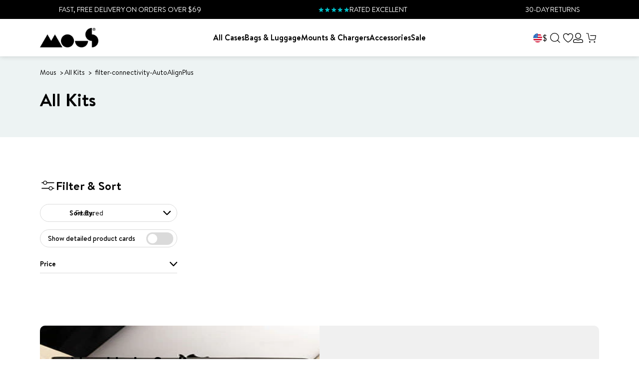

--- FILE ---
content_type: application/javascript; charset=utf-8
request_url: https://try.abtasty.com/ac19374cdc64aaf585e581ef1bfcf1a3/recos.7f63e0bb31e605ec872f.js
body_size: 9876
content:
(globalThis.webpackChunktag=globalThis.webpackChunktag||[]).push([[889],{678(e,t,r){"use strict";r.d(t,{grimoire:()=>f});let n=null;var i=r(648);const o=(...e)=>t=>e.reduce((e,t)=>t(e),t);var s=r(4952);const a=(e,t)=>new Set([...e].filter(e=>!t.has(e))),c=e=>t=>Object.assign({},t,{name:e,log(){return(0,i.fH)(this),this}}),d=(e,t)=>r=>Object.assign({},r,{dependencies:new Set(e??[]),dependents:new Set(t??[]),addDependents(e){return this.dependents=(0,s.K)(this.dependents,new Set(e)),this},removeDependents(e){return this.dependents=a(this.dependents,new Set(e)),this}}),p=({name:e,dependencies:t,dependents:r,...n})=>o(c(e),d(t,r))({...n}),u=e=>t=>Object.assign({},t,{_value:undefined,value(){return this._value},resolve(t){return this._value=e?e(t):void 0,this}}),m=({name:e,resolve:t,dependencies:r,dependents:n,...i})=>o(c(e),d(r,n),u(t))({...i});m.of=([e,t])=>{const{resolve:r,dependencies:i}=n.of(t);return m({name:e,resolve:r,dependencies:i})};const l=e=>{const t=new Map,{set:r,get:n,has:o}=t,s=Object.assign(t,{set(e){return r.bind(this)(e.name,e),this},get(e){const t=n.bind(this);return"string"==typeof e?t(e):e.name?t(e.name):void 0},has(e){const t=o.bind(this);return"string"==typeof e?t(e):!!e.name&&t(e.name)},log(){return(0,i.fH)([...this]),this}});return e?.map(s.set),s},h=e=>{const t=l(),{set:r}=t,n=Object.assign(t,{traverse(e,t=!0,r=!1,n=new Set){const i=[],o=new Set(n),s=e=>n=>{const a=e.get(n);a&&!o.has(n)&&(r&&[...a.dependencies].map(s(e)),i.push(a),o.add(n),t&&[...a.dependents].map(s(e)))};return s(this)(e),i},set(e,t=p){const{name:n,dependencies:i}=e,o=this.get(e);if(o){[...a(o.dependencies,i)].map(e=>this.get(e)?.removeDependents(n)),e.addDependents(o.dependents)}return[...i].map(e=>{this.has(e)?this.get(e).addDependents(new Set([n])):this.set(t({name:e,dependents:new Set([n])}))}),r.bind(this)(e)}});return e?.map(e=>n.set(e)),n},v=e=>{const t=h(),{set:r}=t,n=Object.assign(t,{set(e){return r.bind(this)(e,m),this.resolve.bind(this)(e),this},resolve(e){const t=this.get(e);if(void 0===t)return;const r=t.value();return t.resolve(this),t.value()!==r&&[...t.dependents].map(this.resolve.bind(this)),this},value(e){return this.get(e)?.value()},log(e=!1){return(0,i.Jn)(!0,Object.fromEntries([...this].map(([t,r])=>[t,e?{resolve:r.resolve,value:r.value(),dependencies:[...r.dependencies].toString(),dependents:[...r.dependents].toString()}:r.value()?.toString()]))),this}});return e?.map(e=>n.set(e)),n},f=async()=>{if(!await(async(e=!1)=>{try{if(e||!n){const e=await Promise.resolve().then(r.bind(r,7373)).then(e=>e.formula);if(!e)throw new Error("Formula module is not available");if("function"!=typeof e)throw new Error("Formula module is not a function");n=e}return!0}catch(e){return n=null,!1}})())throw new Error("Failed to load formula");return(e=[])=>{const t=v(),r=Object.assign(t,{push(...e){return e.map(m.of).map(this.set.bind(this)),this}});return r.push(...e),r}}},825(e,t,r){"use strict";r.d(t,{initializeRecos:()=>p});var n=r(9578),i=r(81),o=r(648),s=r(6332),a=r(6381),c=r(8353);const d="recos",p=async e=>{try{const t=await r(5548)(`./${i.o0.recos}/${i.Q$.recosCustom}${i.Y0.typescript}`).then(({custom:e})=>e).catch(e=>{throw new Error("failed to load custom.ts recos file")}),o=await Promise.resolve().then(r.bind(r,4997)),p=await Promise.resolve().then(r.bind(r,9793)),u=await o.Recos([...window[c.S8][d]??window[d]??[],...Object.entries({...p,...t,...e})]);(0,c.y0)(d,u),(0,s.X8)([d],[c.S8,d]),(new a.k).dispatchCustomEvent(n.u.Name.recosLoaded,{recos:u}),window.dispatchEvent(new CustomEvent("recos_loaded",{detail:{recos:u}}))}catch(e){(0,o.vV)(`Failed to initialize R&M module: ${e}`)}}},2783(e){"use strict";e.exports={}},3024(e,t,r){"use strict";r.d(t,{custom:()=>n});const n={getId:e=>e.dataset.productId,getPageId:()=>document.querySelector("#main-product .product-form .product-price").dataset.productId,getLastVariable:e=>e.pop()?.data??"",getCartItems:e=>{const t=[];return e.cart.items.forEach(e=>{t.push(e.product_id)}),t},returnConfig:()=>{const e=window.location.hostname;return"uk.mous.co"==e?{id:1019,authorization:"eyJhbGciOiJIUzI1NiIsInR5cCI6IkpXVCJ9.eyJzaXRlX2lkIjoxMDE5LCJpYXQiOjE3NDI5MDI4ODUsImp0aSI6InN0cFdSTkM5RWJJaUgzY013REs4R1JyM2hSUnZVYU0xbHpRdkgwTHJGY00ifQ.5GxYCnOK10gymUoI2eQilHt6MuIF43swxsWhR7zMA98"}:"eu.mous.co"==e?{id:1033,authorization:"eyJhbGciOiJIUzI1NiIsInR5cCI6IkpXVCJ9.eyJzaXRlX2lkIjoxMDMzLCJpYXQiOjE3NDU1ODU0NTAsImp0aSI6InpoYnNka0RpMF9CMERCYlB2N1p6MkxGaXloOS1rZlg5WWZhVm16MTQ2eXMifQ.IjDH3q5RYxresOIGyekt4mHxGV09eSE1FnAUrmPcG0o"}:"www.mous.co"==e?{id:1038,authorization:"eyJhbGciOiJIUzI1NiIsInR5cCI6IkpXVCJ9.eyJzaXRlX2lkIjoxMDM4LCJpYXQiOjE3NDU1ODU1MDksImp0aSI6IkdHQTR6cDJsQ3NoVU5UV3hzZjJJME5kMTNXbnUyUTJWY0FUcEVUMXdVbFEifQ.7m9NdsHa4MY-fX6ppsw9FPf6ApX8qHO9wQ3W5TUI3aI"}:"row.mous.co"==e?{id:1039,authorization:"eyJhbGciOiJIUzI1NiIsInR5cCI6IkpXVCJ9.eyJzaXRlX2lkIjoxMDM5LCJpYXQiOjE3NDU1ODU1ODcsImp0aSI6ImhIUENETEg3VTFHUkh4dENyNmZZalI5X2s3QXh1X1JxaURvM3RoLTJUcEUifQ.WimmKhw0hiDwkCEBXf6FR5J9mn6JobS69R1usmhTIVI"}:"dev.mous.co"==e?{id:1040,authorization:"eyJhbGciOiJIUzI1NiIsInR5cCI6IkpXVCJ9.eyJzaXRlX2lkIjoxMDQwLCJpYXQiOjE3NDU1ODU2MTgsImp0aSI6IlY2bUxPeXVkV192QXRJMC1GUUdLNTJyaUlTdHpNVGw1dVRwWUljenRINkUifQ.q_2EEKqltvsZzm1FpKLH0RKh-IZ0yHEh5bQSK8AQKhk"}:void 0}}},4952(e,t,r){"use strict";r.d(t,{K:()=>n});const n=(...e)=>new Set(e.map(e=>[...e]).flat())},4997(e,t,r){"use strict";r.r(t),r.d(t,{Recos:()=>c});var n=r(6767),i=r(3830),o=r(9206);const s=["id"],a=(e,t,r)=>{const{id:n,authorization:s}=r.value("site")||"";return r.value("fetchRecoInfos$")(n,s,e).pipe((0,i.T)(({variables:e})=>{const t={};return e?.map(e=>{t[e]=r.value(e)}),t}),(0,o.Z)(i=>r.value("fetchRecosBuilderReco")(i,t,n,e,s)))},c=async(e=[])=>{const t=(await Promise.resolve().then(r.bind(r,678)).then(e=>e.grimoire()).then(e=>e))([]),i={[Symbol.iterator]:t[Symbol.iterator].bind(t),get grimoire(){return t},get all(){return t.value("recos")},push(...e){return t.push(...e),this},variable$:e=>t.value(e),variable(e){const t=this.variable$(e);return t?(0,n._)(t):void 0},reco:(e,{forced_required_input_variables:r={},fields:i=s}={})=>{const o=t.value("site")?a(e,i,t):t.value(e)(r??{});return o?(0,n._)(o):void 0},reco$:(e,{forced_required_input_variables:r={},fields:n=s}={})=>t.value("site")?a(e,n,t):t.value(e)(r??{}),audience(e,t){const r=this.audience$(e,t);return r?(0,n._)(r):void 0},audience$:(e,r)=>t.value("getAudienceGroup")(e,r)};return e?.[Symbol.iterator]&&i.push(...e),i}},5548(e,t,r){var n={"./recos/config.json":2783,"./recos/custom":3024,"./recos/custom.ts":3024},i={2783:3,3024:9};function o(e){return s(e).then(e=>r.t(e,16|i[e]))}function s(e){return Promise.resolve().then(()=>{if(!r.o(n,e)){var t=new Error("Cannot find module '"+e+"'");throw t.code="MODULE_NOT_FOUND",t}return n[e]})}o.keys=()=>Object.keys(n),o.resolve=s,o.id=5548,e.exports=o},7373(e,t,r){"use strict";r.d(t,{formula:()=>S});var n=r(4952);const i=(...e)=>t=>e.every(e=>t.hasOwnProperty(e)),o=Object.getOwnPropertyNames,s=e=>t=>Object.fromEntries(Object.entries(t).map(([t,r],n)=>[t,e(r,t,n)])),a=e=>"object"==typeof e,c=e=>a(e)&&1===o(e).length,d=e=>"string"==typeof e;var p=r(8689);const u="#",m=e=>c(e)&&o(e)[0]===u,l=e=>({[u]:o(e)[0]}),h=e=>d(e)&&e.startsWith(u),v=e=>`${u}${e}`,f=e=>e.slice(1),b=e=>d(e)&&!h(e),y=e=>e.toString(),w=i("dependencies","resolve"),g=p.I,_=e=>S({resolve:t=>t.value(e),dependencies:new Set([e]),flat:()=>y(e)}),I=e=>S({resolve:t=>e}),O=(e=>(...t)=>e.find(([e,r])=>e(...t))?.[1](...t))([[w,({resolve:e,dependencies:t=new Set,iter:r,flat:n})=>S({resolve:e,dependencies:t,iter:r,flat:n})],[e=>!a(e)&&!d(e),I],[h,e=>S({resolve:t=>f(e),flat:()=>v(e)})],[b,_],[g,()=>S({resolve:e=>({})})],[e=>Array.isArray(e),e=>{if(0===e.length)return S({resolve:e=>[]});return(e=>S({resolve:t=>e.map(({resolve:e})=>e(t)),dependencies:(0,n.K)(...e.map(({dependencies:e})=>e)),iter:e[Symbol.iterator].bind(e),flat:()=>[...e].map(({flat:e})=>e())}))(e.map(S.of))}],[m,e=>S({resolve:t=>Object.values(e)[0],flat:()=>l(e)})],[e=>c(e)&&h(o(e)[0]),e=>{const t=o(e)[0],r=f(t),n=S.of(e[t]);return(e=>t=>S({resolve:r=>({[e]:t.resolve(r)}),dependencies:t.dependencies,flat:()=>({[v(e)]:t.flat()})}))(r)(n)}],[e=>c(e)&&!h(o(e)[0]),e=>{const t=o(e)[0],r=S.of(e[t]);return(e=>t=>t.chain(_(e)))(t)(r)}],[e=>a(e)&&o(e).length>1,e=>(e=>S({resolve:t=>s(({resolve:e})=>e(t))(e),dependencies:(0,n.K)(...Object.values(e).map(({dependencies:e})=>e)),flat:()=>s(({flat:e})=>e())(e)}))(s(S.of)(e))],[e=>!0,I]]),S=({resolve:e,dependencies:t=new Set,iter:r,flat:i})=>({[Symbol.iterator]:r??function*(){yield this},resolve:(t={value:()=>{}},r={})=>{const{onError:n}=r;return((e,t)=>(...r)=>{try{return e(...r)}catch(e){return void("function"==typeof t&&t(e))}})(e,n)(t)},dependencies:t,chain(e){const t=S.of(e),r=(0,n.K)(t.dependencies,this.dependencies),i=t[Symbol.iterator];return S({resolve:e=>(e=>(...t)=>"function"==typeof e?e(...t):e)(t.resolve(e))(...[...this].map(({resolve:t})=>t(e))),dependencies:r,iter:i,flat:()=>({[t.flat().toString()]:this.flat()})})},map(e){return this.chain(t=>S.of(e(t)))},flat:i??e,toString(){return JSON.stringify(this.flat())}});S.isFormula=i("dependencies","resolve"),S.of=O,S.resolve=(e,t)=>S.of(e).resolve(t)},9793(e,t,r){"use strict";r.r(t),r.d(t,{ATInternetConfig:()=>ir,CONDITIONS:()=>V,OPERATORS:()=>z,and:()=>A,applyFunc:()=>k,areAllDefined:()=>x,arrayLength:()=>U,arrayValueAt:()=>H,brevoConfig:()=>er,callOrReturn:()=>L,click$:()=>Nt,clickData$:()=>Jt,connector:()=>Bt,constant$:()=>_t,cssSelector:()=>P,dataLayer$:()=>Ot,dataLayerData$:()=>St,decimals:()=>Q,deepRawTemplateString:()=>G,element$:()=>Ee,elementData$:()=>jt,elements$:()=>h,elementsData$:()=>Et,emptyArray$:()=>Qe,everyMap:()=>W,fetchReco$:()=>ut,fetchRecoInfos$:()=>bt,fetchRecos:()=>ht,fetchRecosBuilderReco:()=>vt,fetched$:()=>Mt,fetchedData$:()=>Rt,forkLatestAll:()=>B,fromLocalStorage$:()=>Yt,fromLocalStorageData$:()=>Gt,fromSessionStorage$:()=>Wt,fromSessionStorageData$:()=>Kt,funcThis:()=>ee,ga4EventsToDataLayer:()=>N,getAudienceGroup:()=>pt,getEndOfClassName:()=>De,getParam:()=>Re,groupBy:()=>te,hasAllProperties:()=>re,identity:()=>ne,ifElse:()=>ie,includes:()=>oe,log:()=>nt,map:()=>se,matomoConfig:()=>tr,nameIs:()=>Ye,nameIsIn:()=>Ge,numberEquals:()=>ae,objectMap:()=>ce,on:()=>it,parseJson:()=>de,pipe:()=>pe,pipeOn:()=>Ke,prop:()=>ue,props:()=>me,querySelector:()=>le,rawTemplateString:()=>Y,reco:()=>lt,recosEvents$:()=>Ct,regexMatch:()=>he,requests$:()=>Lt,requestsData$:()=>Xt,returnTrue:()=>_e,rxjs_filter:()=>He,rxjs_first:()=>Xe,rxjs_from:()=>Ue,rxjs_fromFetch:()=>Fe,rxjs_map:()=>qe,rxjs_merge:()=>ke,rxjs_mergeMap:()=>Le,rxjs_mergeWith:()=>xe,rxjs_pipe:()=>Ze,rxjs_shareReplay:()=>ze,rxjs_switchMap:()=>Pe,rxjs_tap:()=>Ve,sendAddToCartItems:()=>rt,setAttribute:()=>ve,storeVariableAs:()=>ct,storedVariables$:()=>qt,storedVariablesData$:()=>zt,strictlyOver:()=>fe,stringIs:()=>be,substraction:()=>ye,sum:()=>we,switchCaseMap:()=>ge,tapWindowFunction:()=>ot,toDecimals:()=>Oe,toFunc:()=>Be,toInt:()=>Ie,toString:()=>Se,union:()=>je,uniq:()=>Te,uniqueDataSortedByTimestamp:()=>We,updateElement:()=>Me,variable:()=>wt,windowLocation$:()=>Vt,windowLocationData$:()=>Zt,windowProperty$:()=>Pt,windowPropertyData$:()=>Qt});var n=r(9910),i=r(3830),o=r(2241),s=r(5174),a=r(9206),c=r(352),d=r(7955),p=r(9925),u=r(6723);const m=(e=document.documentElement,t={attributes:!0,childList:!0,characterData:!0,subtree:!0})=>new p.c(r=>{const n=new MutationObserver(e=>{r.next(e)});n.observe(e,t);return()=>{n.disconnect()}}).pipe((0,u.u)(),(0,a.Z)(e=>(0,s.H)(e)));function l(e,t=document.documentElement){return t.matches(e)?(0,s.H)([t]):(0,s.H)([...t.querySelectorAll(e)])}function h(e,t=!0){if(void 0!==e)return(0,n.h)(l(e,document.documentElement),function(e){return m().pipe((0,a.Z)(e=>(0,s.H)(e.addedNodes)),(0,c.p)(e=>1===e.nodeType),(0,a.Z)(t=>l(e,t)))}(e),function(e){return m().pipe((0,a.Z)(e=>(0,s.H)("attributes"===e.type?[e.target]:[])),(0,c.p)(e=>1===e.nodeType),(0,a.Z)(t=>t.matches(e)?(0,s.H)([t]):(0,s.H)([])))}(e)).pipe((e=>t=>e?t.pipe((0,d.S)(({set:e,c:t},r)=>({set:new Set([...e,r]),c:e.has(r)?void 0:r}),{set:new Set,c:void 0}),(0,a.Z)(({set:e,c:t})=>void 0!==t?(0,s.H)([t]):(0,s.H)([]))):t)(t))}var v=r(4106);const f=e=>[...e.childNodes].reduce((e,t)=>[...e,t,...t.nodeType===Node.ELEMENT_NODE&&t.childNodes.length>0?f(t):[]],[]),b=e=>t=>t in(e.dataset??{}),y=e=>(e=>t=>e.every(b(t)))(e.required),w=e=>t=>{const r=e.dataset?.[t];return r?{[t]:r}:{}},g=e=>t=>{const r=e.optionnal;if(void 0===r)return{};const n={},i=f(t);return r.forEach(e=>{const r=[t,...i].find((e=>t=>t instanceof HTMLElement&&b(t)(e))(e));r&&Object.assign(n,w(r)(e))}),n},_=e=>t=>{const r=(e=>t=>{const r=e.required;return Object.assign({},...r.map(w(t)))})(e)(t),n=g(e)(t),i=(e=>t=>{const r=e.children;if(void 0===r)return{};const n=Object.fromEntries(Object.entries(r).map(([e,t])=>[`${e}s`,[]])),i=f(t);return Object.entries(r).forEach(([e,t])=>{i.forEach(r=>{y(t)(r)&&!n[`${e}s`].some(e=>JSON.stringify(e)===JSON.stringify(_(t)(r)))&&n[`${e}s`].push(_(t)(r))})}),n})(e)(t);return{...r,...n,...i}},I=e=>t=>{const r={},n=(e=>[...function*(e){for(;e=e.parentNode;)yield e}(e)])(t);return Object.entries(e).forEach(([e,i])=>{const o=[t,...n].find(y(i));o&&(r[e]=_(i)(o))}),r},O={required:["recoDebug"]},S={required:["itemId"],optionnal:["itemName","itemCategory","itemPrice","itemBrand","itemImgLink","itemCategory","itemCategory2","itemCategory3","itemCategory5","itemVariant","affiliation","discount","coupon"]},j={required:["recoId"],optionnal:["recoName"],children:{item:S}};const T=(0,a.Z)(e=>(0,v.R)(e,"click").pipe((0,i.T)(()=>e))),$=h("[data-reco-click]").pipe(T,(0,i.T)(e=>({name:`${e.dataset?.recoClick??""}`,data:I({reco:j,item:S,debugMode:O})(e)}))),E=h("[data-reco-id]").pipe((0,i.T)(e=>({name:"show",data:I({reco:j,debugMode:O})(e)}))),M=({name:e,data:t})=>({event_name:"ab_recos",data:{reco_name:t.reco?.recoName??"",reco_id:t.reco?.recoId??"",action_id:e,item_id:t.item?.itemId??"",item_ids:t.reco?.items?JSON.stringify(t.reco.items.map(e=>e.itemId)):""}}),R=({event_name:e,data:t},r="dataLayer")=>{const n={event:`ab_recos_${window.crypto.randomUUID()}`,recos:{...t,non_interaction:!1}};void 0===window[r]&&(window[r]=[]),window[r].push(n)};var D=r(2845);const N=(e,t)=>e?(0,n.h)($,E).pipe((0,i.T)(M),(0,o.M)(e=>{(0,D.Vn)(D.rv.rm_private_data)?R(e,t):(0,D.T$)(D.rv.rm_private_data,()=>{R(e,t)})})).subscribe():void 0;var J=r(4816),C=r(2013);const A=(...e)=>e.every(e=>e),k=(e,t)=>e(t),x=(...e)=>e.every(e=>void 0!==e),H=e=>t=>Array.isArray(t)?t[e]:void 0,U=e=>Array.isArray(e)?e.length:0,L=e=>(...t)=>"function"==typeof e?e(...t):e;var X=function(e){return e.begins_with="begins_with",e.ends_with="ends_with",e.contains="contains",e}(X||{}),q=function(e){return e.tag_is="tag_is",e.id_is="id_is",e.class="class",e}(q||{});const z={[X.begins_with]:e=>`^='${e}'`,[X.contains]:e=>`*='${e}'`,[X.ends_with]:e=>`$='${e}'`},V={[q.tag_is]:e=>e,[q.id_is]:e=>`#${e}`,[q.class]:(e,t)=>z[t]?`[class${z[t](e)}]`:""},Z=({condition:e,operator:t,operand:r})=>V[e]?V[e](r,t):"",F=e=>e.map(Z).join(""),P=(...e)=>e.map(F).join(", "),Q=e=>Number(Math.round(Number(e.toString()+"e2"))+"e-2").toFixed(2).slice(-2),Y=e=>t=>{const r=e.split(/\$\{(?!\d)[\wæøåÆØÅ]*\}/),n=(e.match(/[^{\}]+(?=})/g)||[]).map(e=>t[e]||(void 0===t[e]?"":t[e]));return String.raw({raw:r},...n)},G=e=>t=>"string"==typeof e?Y(e)(t):Object.fromEntries(Object.entries(e).map(([e,r])=>[Y(e)(t),G(r)(t)])),W=(...e)=>t=>e.every(e=>e(t));var K=r(1305);const B=e=>{const t=Object.entries(e),r=t.map(([e,t])=>t),n=t.map(([e,t])=>e);return(0,s.H)(r).pipe((0,K.A)(),(0,i.T)(e=>Object.fromEntries(e.map((e,t)=>[n[t],e]))))},ee=e=>t=>function(){return e(this)},te=e=>t=>Object.entries(t.reduce((t,r)=>{const n=r[e],i=t[n]?[...t[n],r]:[r];return{...t,[n]:i}},{})),re=(...e)=>t=>e.every(e=>t.hasOwnProperty(e)),ne=e=>e,ie=(e,t,r)=>(...n)=>L(e)(...n)?L(t)(...n):L(r)(...n),oe=e=>t=>t.includes(e),se=e=>t=>t.map(e),ae=e=>t=>e===t,ce=e=>t=>Object.fromEntries(Object.entries(t).map(([t,r],n)=>[t,e(r,t,n)])),de=e=>{try{return JSON.parse(e)}catch{throw Error("The string you provide cannot be parse.")}},pe=(...e)=>(t={})=>e.reduce((e,t)=>"function"==typeof t?t(e):t,t),ue=(e,t=".")=>r=>e.toString().split(t).reduce((e,t)=>e[t],r),me=Object.getOwnPropertyNames,le=e=>t=>t.querySelector(e),he=(e,t)=>r=>{const n=new RegExp(e,t);return r.match(n)},ve=e=>t=>r=>r.setAttribute(e,t),fe=e=>t=>t>e,be=e=>t=>t===e,ye=(e,t)=>new Set([...e].filter(e=>!t.has(e))),we=e=>e.reduce((e,t)=>e+t,0),ge=e=>(...t)=>e.find(([e,r])=>e(...t))?.[1](...t),_e=()=>!0,Ie=e=>Number(Math.round(Number(e.toString()+"e2"))+"e-2").toFixed(2).slice(0,-3),Oe=e=>Number(Math.round(Number(e.toString()+"e2"))+"e-2").toFixed(2),Se=e=>e?.toString(),je=(...e)=>new Set(e.map(e=>[...e]).flat()),Te=e=>[...new Set(e)];var $e=r(6089);const Ee=e=>{if(void 0!==e)return h(e).pipe((0,$e.$)())},Me=(e,t)=>(0,a.Z)((...r)=>Ee(e).pipe((0,o.M)(t(...r)))),Re=e=>t=>new URLSearchParams(t.search).get(e)??"",De=e=>t=>[...t.classList].filter(t=>t.startsWith(e)).map(t=>t.slice(e.length))[0];var Ne=r(1785),Je=r(5681),Ce=r(895),Ae=r(6586);const ke=n.h,xe=Ne.X,He=c.p,Ue=s.H,Le=a.Z,Xe=$e.$,qe=i.T,ze=Je.t,Ve=o.M,Ze=Ce.F,Fe=C.$,Pe=Ae.n,Qe=()=>(0,s.H)([[]]),Ye=e=>({name:t})=>t===e,Ge=(...e)=>({name:t})=>e.includes(t),We=e=>t=>{const r=t.map(({timestamp:e,data:t})=>({timestamp:e,data:t})),n=(e=>t=>t.reduce((t,r)=>{const n=e(r),i=t[n];return void 0===i?{...t,[n]:[r]}:{...t,[n]:[...i,r]}},{}))(({data:e})=>e)(r);return Object.entries(n).map(([t,r])=>{const n=r.map(({timestamp:e})=>new Date(e).getTime());return{data:t,timestamp:new Date("DESC"===e?Math.max(...n):Math.min(...n))}}).sort((t,r)=>"DESC"===e?r.timestamp-t.timestamp:t.timestamp-r.timestamp).map(({data:e})=>e)},Ke=(e,...t)=>e.pipe.apply(e,t),Be=e=>()=>e,et=(...e)=>e.every(e=>void 0!==e),tt=e=>t=>(0,s.H)([t]).pipe((0,i.T)(G(e)),(0,a.Z)(e=>{const{url:r,...n}=e;return(0,C.$)(r,n).pipe((0,i.T)(r=>({item:t,request:e,response:r})))})),rt=e=>t=>{if(!et(e,t))return;const{url:r,body:n}=e;return et(r,n)?t.pipe((0,a.Z)(t=>{const{placement:r}=t.data,{items:n}=r,o=Object.fromEntries(n.map(t=>[t.itemId,tt(e)(t)]));return(0,J.p)(o).pipe((0,i.T)(e=>({name:"added_to_cart_items",data:{placement:r,items:Object.values(e).filter(({response:e})=>e.ok).map(({item:e})=>e)}})))})):void 0},nt=(0,o.M)(e=>console.log(e)),it=(e,t)=>{if(void 0!==e&&(!Array.isArray(e)||et(...e)))return Array.isArray(e)?t((0,n.h)(...e)).subscribe():t(e).subscribe()},ot=e=>(0,o.M)(()=>((e,...t)=>{const r=window[e];if("function"==typeof r)return r(...t)})(e));var st=r(6872);const at=(0,s.H)((0,st.P2)("recos-db",1,{upgrade(e){e.createObjectStore("variables",{autoIncrement:!0}).createIndex("by-name","name")}})).pipe((0,Je.t)()),ct=e=>(0,a.Z)(t=>at.pipe((0,o.M)(r=>r.put("variables",{name:e,data:t,timestamp:(new Date).toISOString()})),(0,i.T)(()=>t)));var dt=r(6767);const pt=(e,t)=>(0,s.H)((0,dt._)(qt(t)).then(r=>0===r.length?fetch("https://abtest.get-potions.com",{headers:{Accept:"application/json","Content-Type":"application/json"},method:"POST",body:JSON.stringify({domain:e,id:t,repartition:[["A",.5],["B",.5]],device:"desktop"})}).then(e=>e.json()).then(e=>(wt({id:t,config:(0,s.H)([{group:e,type:"server"}]),store:!0}),window.dataLayer?.push({event:`ab_recos_${window.crypto.randomUUID()}`,recos:{reco_id:t,action_type:"set_audience",reco_name:e},non_interaction:!1}),e)):r[0].data.group)),ut=({siteId:e,recoId:t,authorization:r})=>n=>(0,s.H)((({siteId:e,recoId:t,authorization:r})=>n=>fetch(`https://client.experiences.get-potions.com/v1/${e}/recos/${t}`,{method:"POST",headers:{"content-type":"application/json",authorization:r??"","Access-Control-Allow-Origin":"*"},body:JSON.stringify(n)}).then(e=>e.json()))({siteId:e,recoId:t,authorization:r})(n)),mt=e=>{if(null!=e){if("string"==typeof e)return"";if("number"==typeof e)return 0;if("boolean"==typeof e)return!1;if(Array.isArray(e))return[];if(e instanceof Map)return new Map;if(e instanceof Set)return new Set;if(e instanceof Date)return new Date(0);if("object"==typeof e)return{}}},lt=({id:e,config:t})=>r=>{if(!x(e,t))return;const{site:n,algorithm:o}=t;if(!x(n,o))return;const a=n.id,{authorization:c}=n,d=ce(e=>Array.isArray(e)?e:[e])(r),p={...o.required,...d};if(!x(a,p))return;const u=ut({siteId:a,recoId:e,authorization:c});return x(...Object.values(p))?0===Object.values(p).length?(0,s.H)([{}]).pipe((0,Ae.n)(u)):B(p).pipe((0,i.T)(ce((e,t)=>(0,D.Vn)(D.rv.rm_private_data)?"ARRAY_ITEM_ID"===o.types[t]?Array.isArray(e)?e:[e]:e:mt("ARRAY_ITEM_ID"===o.types[t]?Array.isArray(e)?e:[e]:e))),(0,Ae.n)(u)):void 0},ht=e=>fetch(`https://client.experiences.get-potions.com/v1/${e.id}/recos`,{method:"GET",headers:{"content-type":"application/json","Access-Control-Allow-Origin":"*",authorization:e.authorization?.replace("#","")??""}}).then(e=>e.json()).then(t=>t.recos?.map(({id:t,required_input_variables:r})=>{const n=r?Object.keys(r):void 0,i=void 0===n||0===n.length?{}:1===n.length?{[`#${n[0]}`]:n[0]}:n.map(e=>({[e]:e})).reduce((e,t)=>({...e,...t}),{});return{[t]:{reco:{id:`#${t}`,config:{site:e,algorithm:{id:"#",required:i,types:{"#":{...r}}}}}}}}).reduce((e,t)=>({...e,...t}),{},{})),vt=(e,t,r,n,o)=>{const a=e=>(0,C.$)(`https://uc-info.eu.abtasty.com/v1/reco/${r}/recos/${n}?variables=${JSON.stringify(e)}&fields=${JSON.stringify(t)}`,{headers:{authorization:o},selector:e=>e.json()});if(x(...Object.values(e)))return 0===Object.values(e).length?(0,s.H)([{}]).pipe((0,Ae.n)(a)):B(e).pipe((0,i.T)(ce((e,t)=>(0,D.Vn)(D.rv.rm_private_data)?e:mt(e))),(0,Ae.n)(a))};var ft=r(2765);const bt=(e,t,r)=>(0,C.$)(`https://uc-info.eu.abtasty.com/v1/reco/${e}/recos/${r}/infos`,{headers:{authorization:t},selector:e=>e.ok?e.json():(0,ft.of)()}),yt=new Map,wt=({id:e,config:t,store:r=!0})=>{if(x(e,t))return r&&!yt.has(e)&&((0,D.Vn)(D.rv.rm_private_data)?gt(e,t):(0,D.T$)(D.rv.rm_private_data,()=>gt(e,t))),t},gt=(e,t)=>{yt.set(e,t.pipe(ct(e)).subscribe())},_t=e=>(0,s.H)([e]),It=new p.c(e=>{if(void 0===window.dataLayer)return()=>{};const{push:t}=window.dataLayer;return window.dataLayer.push=function(...r){const n=[].slice.call(r,0);return r.forEach(t=>e.next({name:"dataLayer_push",data:t})),t.apply(window.dataLayer,n)},()=>{window.dataLayer.push=t}}).pipe((0,u.u)());function Ot(e){if(void 0!==e)return(0,n.h)(new p.c(e=>{window.dataLayer?.map(t=>{e.next({name:"dataLayer_from",data:t})})}),It).pipe((0,c.p)(e))}const St=(e,t)=>void 0!==t?Ot(e)?.pipe((0,i.T)(t)):void 0,jt=(e,t)=>void 0!==t?Ee(e)?.pipe((0,i.T)(t)):void 0;var Tt=r(7128),$t=r(8866);const Et=(e,t)=>void 0!==t?h(e)?.pipe((0,a.Z)(e=>m(e).pipe((0,i.T)(()=>e),(0,Tt.Z)(e))),(0,i.T)(t),(0,$t.F)()):void 0,Mt=e=>{if(!et(e))return;const{url:t,format:r,...n}=e;return et(t,r)?(0,C.$)("function"==typeof t?t():t,{...n,selector:e=>e[r]()}):void 0},Rt=(e,t)=>void 0!==t?Mt(e)?.pipe((0,i.T)(t)):void 0,Dt=(0,a.Z)(e=>(0,v.R)(e,"click").pipe((0,i.T)(()=>e))),Nt=e=>h(e).pipe(Dt),Jt=(e,t)=>Nt(e).pipe((0,i.T)(t)),Ct={"#":(0,n.h)($,E)};var At=r(3629);const kt=new p.c(e=>{const t=window.fetch;return window.fetch=function(r,o){const a={url:"string"!=typeof r?r.url:r,method:o?.method??"string"!=typeof r?r?.method:"GET",body:o?.body??r?.body??""},c=new AbortController,d=o?.signal??c.signal,p={...o,signal:d};return t.apply(this,[r,p]).then(t=>(d.aborted?c.abort():e.next((0,n.h)((0,v.R)(d,"abort").pipe((0,i.T)(()=>({name:"fetch_aborted",data:{}})),(0,At.s)(1)),(0,s.H)(t.clone().text()).pipe((0,i.T)(e=>({name:"fetch_response",data:{type:"fetch",response:e,status:t?.status,...a}})),(0,At.s)(1))).pipe((0,At.s)(1))),t)).catch(t=>{throw e.error(t),t})},()=>{}}).pipe((0,u.u)(),(0,a.Z)(e=>e));kt.subscribe();const xt=kt,Ht=new p.c(e=>{const{open:t,send:r}=XMLHttpRequest.prototype;return XMLHttpRequest.prototype.open=function(...e){return[this._method,this._url]=e,t.apply(this,e)},XMLHttpRequest.prototype.send=function(...t){const[o]=t;return e.next((0,n.h)((0,s.H)([{name:"xhr_send",data:{type:"XHR",method:this._method,url:this._url,body:o,response:this.response??"",status:this.status}}]),(0,v.R)(this,"load").pipe((0,i.T)(e=>({name:"xhr_load",data:{type:"XHR",method:this._method,url:this._url,body:o,response:this.response,status:this.status}}))))),r.apply(this,t)},()=>{XMLHttpRequest.prototype.open=t,XMLHttpRequest.prototype.send=r}}).pipe((0,u.u)(),(0,a.Z)(e=>e));Ht.subscribe();const Ut=Ht,Lt=e=>{if(void 0!==e)return(0,n.h)(xt,Ut).pipe((0,c.p)(e))},Xt=(e,t)=>void 0!==t?Lt(e)?.pipe((0,i.T)(t)):void 0,qt=e=>at.pipe((0,a.Z)(t=>(0,s.H)(t.getAllFromIndex("variables","by-name",e)))),zt=(e,t)=>void 0!==t?qt(e).pipe((0,i.T)(t)):void 0,Vt=e=>{if(void 0!==e)return(0,n.h)((0,s.H)([window.location]),new p.c(e=>{const t=history.pushState;history.pushState=(r,n,i)=>{t.apply(history,[r,n,i]),e.next(document.location)}}),new p.c(e=>{const t=history.replaceState;history.replaceState=(r,n,i)=>{t.apply(history,[r,n,i]),e.next(document.location)}})).pipe((0,c.p)(e))},Zt=(e,t)=>void 0!==t?Vt(e)?.pipe((0,i.T)(t),(0,$t.F)()):void 0;let Ft;const Pt=e=>new p.c(t=>(window[e]?t.next(window[e]):Object.defineProperty(window,e,{set:e=>{Ft=e,t.next(e)},get:()=>Ft}),()=>{})).pipe((0,u.u)()),Qt=(e,t)=>void 0!==t?Pt(e)?.pipe((0,i.T)(t)):void 0,Yt=e=>{const t=window.localStorage.getItem(e);return(0,s.H)([t])},Gt=(e,t)=>void 0!==t?Yt(e)?.pipe((0,i.T)(t)):void 0,Wt=e=>{const t=window.sessionStorage.getItem(e);return(0,s.H)([t])},Kt=(e,t)=>void 0!==t?Wt(e)?.pipe((0,i.T)(t)):void 0,Bt=({id:e,config:t})=>{if(x(e,t))return t},er=({site:e,viewingItems$:t,purchasingItems$:r,addingToCartItem$:s,brevoEmail$:c,otherVariables$:d={}})=>{if(!x(e,t,r,s,c))return;const u=c.pipe((0,o.M)(c=>{(0,n.h)(t.pipe((0,a.Z)(e=>(zt("viewing_item",e=>We("DESC")(e))??new p.c).pipe((0,i.T)(e=>({email:c,event_name:"viewed_items",event:e,is_views:!0}))))),s.pipe((0,a.Z)(e=>(zt("adding_to_cart_item",e=>We("DESC")(e))??new p.c)?.pipe((0,i.T)(e=>({email:c,event_name:"cart_items",event:e.map(e=>({id:e})),is_cart_update:!0}))))),r.pipe((0,i.T)(e=>({email:c,event_name:"purchase",event:"",is_purchase:!0}))),...Object.entries(d).map(([e,t])=>t.pipe((0,i.T)(t=>({email:c,event_name:e,event:t||[]}))))).pipe((0,o.M)(t=>{try{fetch(`https://api.merch.get-potions.com/api/track/${e.id}/brevo/event`,{headers:{"content-type":"application/json"},body:JSON.stringify(t),method:"POST"})}catch(e){throw new Error(e)}})).subscribe()}));return(0,D.Vn)(D.rv.rm_private_data)?u.subscribe():(0,D.T$)(D.rv.rm_private_data,()=>u.subscribe()),u},tr=({matomoWindowProperty:e})=>{if(!x(e))return;const t=(0,s.H)([window[e]||""]).pipe((0,o.M)(e=>(0,n.h)($,E).pipe((0,i.T)(rr),(0,o.M)(({event_name:t,data:r})=>{e?.push(["trackEvent",`ab_recos_${r.reco_id}`,r.action_id,r.item_id])})).subscribe()));return(0,D.Vn)(D.rv.rm_private_data)?t.subscribe():(0,D.T$)(D.rv.rm_private_data,()=>t.subscribe()),t},rr=({name:e,data:t})=>({event_name:"ab_recos",data:{reco_name:t.reco?.recoName??"",reco_id:t.reco?.recoId??"",action_id:e,item_id:t.item?.itemId??"",item_ids:t.reco?.items?JSON.stringify(t.reco.items.map(e=>e.itemId)):""}}),nr=({name:e,data:t},r)=>{const n={attributes:{value:"",data:{onsitead_type:t.reco?.recoId??"",onsitead_creation:"",onsitead_general_placement:t.reco?.recoName??"",onsitead_advertiser:"ab_recos"}}};return"show"===r&&(Object.assign(n.attributes,{value:"self_promotion.display"}),t.reco?.items&&Object.assign(n.attributes.data,{products:JSON.stringify(t.reco.items.map(e=>e.itemId))})),"click"===r&&(Object.assign(n.attributes,{value:"self_promotion.click"}),Object.assign(n.attributes.data,{product:t.item?.itemId??""}),Object.assign(n.attributes.data,{click:e})),n},ir=(e,t)=>{const r=(0,n.h)($.pipe((0,i.T)(e=>nr(e,"click"))),E.pipe((0,i.T)(e=>nr(e,"show")))).pipe((0,o.M)(r=>{window._paq=window._paq||[],window._paq?.push(["setConfigurations",{site:e,collectDomain:t,addEventURL:!0}]),window._paq?.push(["sendEvent",r.attributes.value,r.attributes.data])}));return(0,D.Vn)(D.rv.rm_private_data)?r.subscribe():(0,D.T$)(D.rv.rm_private_data,()=>r.subscribe()),r}}}]);